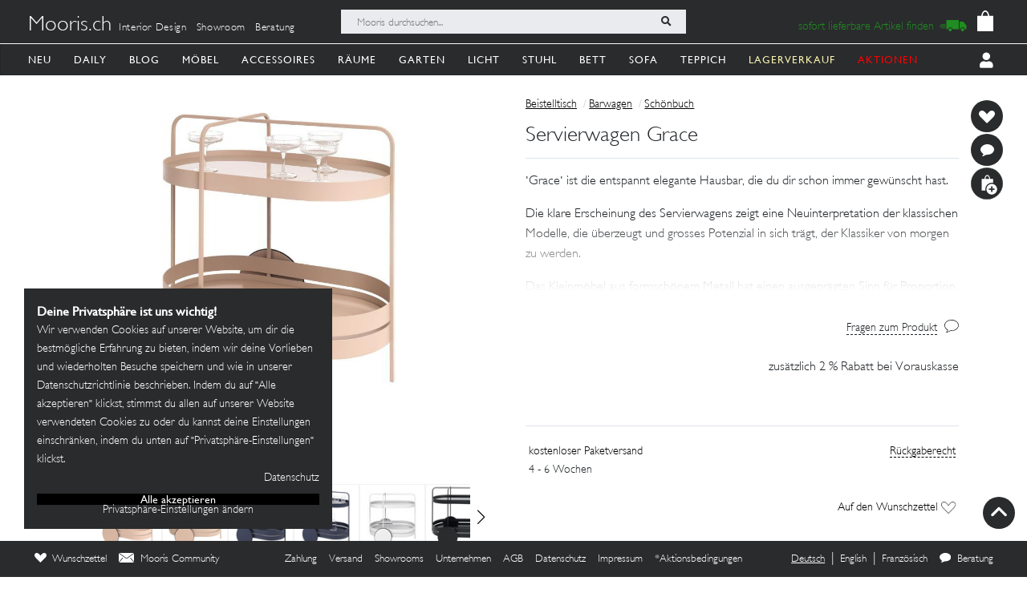

--- FILE ---
content_type: image/svg+xml
request_url: https://mooris-ch.herokuapp.com/assets/core/navigation_icons/rugs-9e5b5ca2930fb4fe647015b3b3897290e2a0dbbafd3e59abb9e7ed8c17e2f2d3.svg
body_size: 859
content:
<?xml version="1.0" encoding="UTF-8"?>
<svg width="88px" height="128px" viewBox="0 0 88 128" version="1.1" xmlns="http://www.w3.org/2000/svg" xmlns:xlink="http://www.w3.org/1999/xlink">
  <!-- Generator: Sketch 61.2 (89653) - https://sketch.com -->
  <title>Group 16</title>
  <desc>Created with Sketch.</desc>
  <g id="Page-1" stroke="none" stroke-width="1" fill="none" fill-rule="evenodd">
    <g id="Group-16">
      <g id="Group-15" transform="translate(44.000000, 64.000000) scale(1, -1) rotate(-90.000000) translate(-44.000000, -64.000000) translate(-20.000000, 20.000000)">
        <g id="Group-2" transform="translate(38.000000, 44.000000) scale(-1, 1) rotate(-180.000000) translate(-38.000000, -44.000000) translate(0.000000, 0.000000)" fill="#000000" fill-rule="nonzero">
          <path d="M75.1859741,0.0230372969 L0.0665204392,0.0230372969 L0.0665204392,3.88400431 L7.2107043,3.88400431 L7.2107043,7.40298264 L0.0665204392,7.40298264 L0.0665204392,10.921961 L7.2107043,10.921961 L7.2107043,14.4409393 L0.0665204392,14.4409393 L0.0665204392,17.9599176 L7.2107043,17.9599176 L7.2107043,21.478896 L0.0665204392,21.478896 L0.0665204392,24.9978743 L7.2107043,24.9978743 L7.2107043,28.5168526 L0.0665204392,28.5168526 L0.0665204392,32.035831 L7.2107043,32.035831 L7.2107043,35.5548093 L0.0665204392,35.5548093 L0.0665204392,39.0737876 L7.2107043,39.0737876 L7.2107043,42.592766 L0.0665204392,42.592766 L0.0665204392,46.1117443 L7.2107043,46.1117443 L7.2107043,49.6307226 L0.0665204392,49.6307226 L0.0665204392,53.149701 L7.2107043,53.149701 L7.2107043,56.6686793 L0.0665204392,56.6686793 L0.0665204392,60.1876577 L7.2107043,60.1876577 L7.2107043,63.706636 L0.0665204392,63.706636 L0.0665204392,67.2256143 L7.2107043,67.2256143 L7.2107043,70.7445927 L0.0665204392,70.7445927 L0.0665204392,74.263571 L7.2107043,74.263571 L7.2107043,77.7825493 L0.0665204392,77.7825493 L0.0665204392,81.3015277 L7.2107043,81.3015277 L7.2107043,84.820506 L0.0665204392,84.820506 L0.0665204392,87.9338988 L75.1859741,87.9338988 C75.1859741,87.9338988 75.1859741,0.0230372969 75.1859741,0.0230372969 Z" id="Shape"></path>
        </g>
        <g id="Group-2" transform="translate(90.000000, 44.000000) scale(-1, -1) translate(-90.000000, -44.000000) translate(52.000000, 0.000000)" fill="#000000" fill-rule="nonzero">
          <path d="M75.1859741,0.0230372969 L0.0665204392,0.0230372969 L0.0665204392,3.88400431 L7.2107043,3.88400431 L7.2107043,7.40298264 L0.0665204392,7.40298264 L0.0665204392,10.921961 L7.2107043,10.921961 L7.2107043,14.4409393 L0.0665204392,14.4409393 L0.0665204392,17.9599176 L7.2107043,17.9599176 L7.2107043,21.478896 L0.0665204392,21.478896 L0.0665204392,24.9978743 L7.2107043,24.9978743 L7.2107043,28.5168526 L0.0665204392,28.5168526 L0.0665204392,32.035831 L7.2107043,32.035831 L7.2107043,35.5548093 L0.0665204392,35.5548093 L0.0665204392,39.0737876 L7.2107043,39.0737876 L7.2107043,42.592766 L0.0665204392,42.592766 L0.0665204392,46.1117443 L7.2107043,46.1117443 L7.2107043,49.6307226 L0.0665204392,49.6307226 L0.0665204392,53.149701 L7.2107043,53.149701 L7.2107043,56.6686793 L0.0665204392,56.6686793 L0.0665204392,60.1876577 L7.2107043,60.1876577 L7.2107043,63.706636 L0.0665204392,63.706636 L0.0665204392,67.2256143 L7.2107043,67.2256143 L7.2107043,70.7445927 L0.0665204392,70.7445927 L0.0665204392,74.263571 L7.2107043,74.263571 L7.2107043,77.7825493 L0.0665204392,77.7825493 L0.0665204392,81.3015277 L7.2107043,81.3015277 L7.2107043,84.820506 L0.0665204392,84.820506 L0.0665204392,87.9338988 L75.1859741,87.9338988 C75.1859741,87.9338988 75.1859741,0.0230372969 75.1859741,0.0230372969 Z" id="Shape"></path>
        </g>
        <g id="Group-2" transform="translate(11.674419, 5.197479)" fill="#FFFFFF">
          <rect id="Rectangle" x="0.825581395" y="0.302521008" width="103" height="78"></rect>
        </g>
      </g>
    </g>
    <rect id="Rectangle" stroke="#979797" transform="translate(44.000000, 64.000000) scale(1, -1) translate(-44.000000, -64.000000) " x="-55.5" y="-35.5" width="199" height="199"></rect>
  </g>
</svg>
